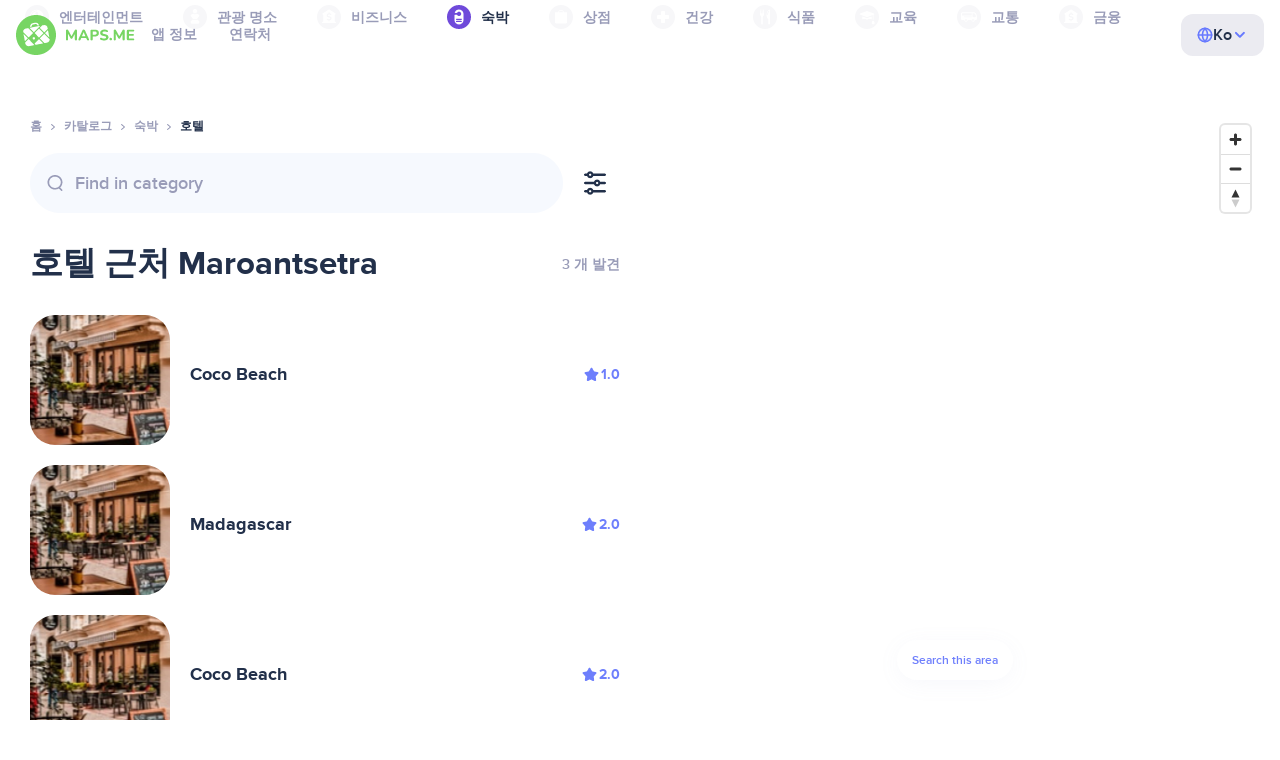

--- FILE ---
content_type: text/html;charset=UTF-8
request_url: https://ko.maps.me/catalog/lodging/tourism-hotel/madagasikara/maroantsetra-254615144/
body_size: 79827
content:
<!DOCTYPE html>
<html>
  <head>
    
    <meta http-equiv="Content-Type" content="text/html; charset=utf-8" />
    <meta
      name="viewport"
      content="width=device-width, initial-scale=1.0, maximum-scale=1.0, user-scalable=0"
    />

    
    
    
    <meta
      name="description"
      content="호텔: 마다가스카르 Maroantsetra에 3곳이 있습니다. 마다가스카르, Maroantsetra 지역 호텔을(를) 검색하고 평점, 추천 및 리뷰 기준으로 필터링하세요."
    />
    

    <link
      rel="apple-touch-icon"
      sizes="180x180"
      href="/img/favicon/apple-touch-icon.png"
    />
    <link
      rel="icon"
      type="image/png"
      sizes="32x32"
      href="/img/favicon/favicon-32x32.png"
    />
    <link
      rel="icon"
      type="image/png"
      sizes="16x16"
      href="/img/favicon/favicon-16x16.png"
    />
    <link rel="manifest" href="/img/favicon/site.webmanifest" />
    <link
      rel="mask-icon"
      href="/img/favicon/safari-pinned-tab.svg"
      color="#77d563"
    />
    <meta name="msapplication-TileColor" content="#00aba9" />
    <meta name="theme-color" content="#ffffff" />

    <title
    >Maroantsetra 근처 호텔, 마다가스카르 주소: 숙박 디렉토리의 웹사이트, MAPS.ME - 오프라인 지도 다운로드</title>
    
    
    
    
    
    

    <!--Google-->
    <meta
      itemprop="name"
      content="MAPS.ME(MapsWithMe) - iPhone, iPad, Android용 상세 오프라인 지도"
    />
    <meta
      itemprop="description"
      content="MAPS.ME(MapsWithMe)는 전 세계를 아우르는 오프라인 지도입니다. 미국의 뉴욕, 샌프란시스코, 워싱턴, 프랑스 파리, 이탈리아 로마, 베네치아, 피렌체, 리미니, 스페인의 바르셀로나, 마드리드, 일본, 영국, 터키, 러시아, 인도 등 세계 각지의 지도를 Android 및 iOS에서 이용할 수 있습니다."
    />
    <meta itemprop="image" content="/img/logo.png" />
    <!--Twitter-->
    <meta name="twitter:card" content="summary" />
    <meta
      name="twitter:title"
      content="MAPS.ME(MapsWithMe) - iPhone, iPad, Android용 상세 오프라인 지도"
    />
    <meta
      name="twitter:description"
      content="MAPS.ME(MapsWithMe)는 전 세계를 아우르는 오프라인 지도입니다. 미국의 뉴욕, 샌프란시스코, 워싱턴, 프랑스 파리, 이탈리아 로마, 베네치아, 피렌체, 리미니, 스페인의 바르셀로나, 마드리드, 일본, 영국, 터키, 러시아, 인도 등 세계 각지의 지도를 Android 및 iOS에서 이용할 수 있습니다."
    />
    <meta name="twitter:image:src" content="/img/logo.png" />
    <!--Facebook-->
    <meta
      property="og:site_name"
      content="MAPS.ME(MapsWithMe) - iPhone, iPad, Android용 상세 오프라인 지도"
    />
    <meta
      property="og:description"
      content="MAPS.ME(MapsWithMe)는 전 세계를 아우르는 오프라인 지도입니다. 미국의 뉴욕, 샌프란시스코, 워싱턴, 프랑스 파리, 이탈리아 로마, 베네치아, 피렌체, 리미니, 스페인의 바르셀로나, 마드리드, 일본, 영국, 터키, 러시아, 인도 등 세계 각지의 지도를 Android 및 iOS에서 이용할 수 있습니다."
    />
    <meta property="og:image" content="/img/logo.png" />
    <meta
      property="og:title"
      content="MAPS.ME(MapsWithMe) - iPhone, iPad, Android용 상세 오프라인 지도"
    />
    <meta property="og:type" content="website" />
    <meta property="og:url" content="https://ko.maps.me" />
    <link
      rel="alternate"
      hreflang="en"
      href="https://maps.me/catalog/lodging/tourism-hotel/madagasikara/maroantsetra-254615144/"
    /><link
      rel="alternate"
      hreflang="ar"
      href="https://ae.maps.me/catalog/lodging/tourism-hotel/madagasikara/maroantsetra-254615144/"
    /><link
      rel="alternate"
      hreflang="pt-br"
      href="https://br.maps.me/catalog/lodging/tourism-hotel/madagasikara/maroantsetra-254615144/"
    /><link
      rel="alternate"
      hreflang="fr"
      href="https://fr.maps.me/catalog/lodging/tourism-hotel/madagasikara/maroantsetra-254615144/"
    /><link
      rel="alternate"
      hreflang="de"
      href="https://de.maps.me/catalog/lodging/tourism-hotel/madagasikara/maroantsetra-254615144/"
    /><link
      rel="alternate"
      hreflang="it"
      href="https://it.maps.me/catalog/lodging/tourism-hotel/madagasikara/maroantsetra-254615144/"
    /><link
      rel="alternate"
      hreflang="ru"
      href="https://ru.maps.me/catalog/lodging/tourism-hotel/madagasikara/maroantsetra-254615144/"
    /><link
      rel="alternate"
      hreflang="zh"
      href="https://cn.maps.me/catalog/lodging/tourism-hotel/madagasikara/maroantsetra-254615144/"
    /><link
      rel="alternate"
      hreflang="zf"
      href="https://zf.maps.me/catalog/lodging/tourism-hotel/madagasikara/maroantsetra-254615144/"
    /><link
      rel="alternate"
      hreflang="es"
      href="https://es.maps.me/catalog/lodging/tourism-hotel/madagasikara/maroantsetra-254615144/"
    /><link
      rel="alternate"
      hreflang="tr"
      href="https://tr.maps.me/catalog/lodging/tourism-hotel/madagasikara/maroantsetra-254615144/"
    /><link
      rel="alternate"
      hreflang="hi"
      href="https://hi.maps.me/catalog/lodging/tourism-hotel/madagasikara/maroantsetra-254615144/"
    /><link
      rel="alternate"
      hreflang="vi"
      href="https://vn.maps.me/catalog/lodging/tourism-hotel/madagasikara/maroantsetra-254615144/"
    /><link
      rel="alternate"
      hreflang="ja"
      href="https://ja.maps.me/catalog/lodging/tourism-hotel/madagasikara/maroantsetra-254615144/"
    /><link
      rel="alternate"
      hreflang="ko"
      href="https://ko.maps.me/catalog/lodging/tourism-hotel/madagasikara/maroantsetra-254615144/"
    />
    
    <!--social end-->

    <link
      href="/css/light-theme.css"
      rel="stylesheet"
      type="text/css"
    />
    

    <link href="/css/style.css" rel="stylesheet" type="text/css" />
    <link href="/css/mobile.css" rel="stylesheet" type="text/css" />
    <link href="/css/header.css" rel="stylesheet" type="text/css" />
    <meta property="og:test" content="light" />

    <!-- Google Tag Manager -->
    <script>
      (function (w, d, s, l, i) {
        w[l] = w[l] || [];
        w[l].push({
          "gtm.start": new Date().getTime(),
          event: "gtm.js",
        });
        var f = d.getElementsByTagName(s)[0],
          j = d.createElement(s),
          dl = l != "dataLayer" ? "&l=" + l : "";
        j.async = true;
        j.src = "https://www.googletagmanager.com/gtm.js?id=" + i + dl;
        f.parentNode.insertBefore(j, f);
      })(window, document, "script", "dataLayer", "GTM-T43L9CP");
    </script>
    <!-- End Google Tag Manager -->
    <script
      src="//geoip-js.com/js/apis/geoip2/v2.1/geoip2.js"
      type="text/javascript"
    ></script>
  
    <script src="https://api.mapbox.com/mapbox-gl-js/v1.12.0/mapbox-gl.js"></script>
    <link
      href="https://api.mapbox.com/mapbox-gl-js/v1.12.0/mapbox-gl.css"
      rel="stylesheet"
    />
  </head>
  <body class="theme-light">
    <div class="mainwrap">
      <div class="top-content">
        <header
    class="page-header"
  >
    <div class="page-header-content-wrapper">
      <div class="page-header-left-side">
        <a
          class="page-header-logo page-header-logo--long"
          href="/"
          ><img src="/img/logo-full.svg" alt="Maps.me" />
        </a>
        <a
          class="page-header-logo page-header-logo--short"
          href="/"
          ><img src="/img/logo.svg" alt="Maps.me" />
        </a>
        <div class="page-header-navigation js-page-header-navigation">
          <div
            class="page-header-languages page-header-languages--mobile js-page-header-languages-block"
          >
            <div
              class="page-header-languages-current js-page-header-languages-current"
            >
              <div>
                <img src="/img/globe.svg" />
                <div>Ko</div>
              </div>
              <img class="chevron" src="/img/chevron-up.svg" />
            </div>
            <div class="page-header-back js-page-header-languages-current">
              <img src="/img/chevron-left.svg" />
              Menu
            </div>
            <div class="page-header-languages-list">
              <a
                class="filters-check"
                href="https://maps.me/catalog/lodging/tourism-hotel/madagasikara/maroantsetra-254615144/"
              >
                <span class="checkbox"></span
                ><span>English</span>
              </a><a
                class="filters-check"
                href="https://ae.maps.me/catalog/lodging/tourism-hotel/madagasikara/maroantsetra-254615144/"
              >
                <span class="checkbox"></span
                ><span>Arabic</span>
              </a><a
                class="filters-check"
                href="https://br.maps.me/catalog/lodging/tourism-hotel/madagasikara/maroantsetra-254615144/"
              >
                <span class="checkbox"></span
                ><span>Brazil</span>
              </a><a
                class="filters-check"
                href="https://fr.maps.me/catalog/lodging/tourism-hotel/madagasikara/maroantsetra-254615144/"
              >
                <span class="checkbox"></span
                ><span>French</span>
              </a><a
                class="filters-check"
                href="https://de.maps.me/catalog/lodging/tourism-hotel/madagasikara/maroantsetra-254615144/"
              >
                <span class="checkbox"></span
                ><span>German</span>
              </a><a
                class="filters-check"
                href="https://it.maps.me/catalog/lodging/tourism-hotel/madagasikara/maroantsetra-254615144/"
              >
                <span class="checkbox"></span
                ><span>Italian</span>
              </a><a
                class="filters-check"
                href="https://ru.maps.me/catalog/lodging/tourism-hotel/madagasikara/maroantsetra-254615144/"
              >
                <span class="checkbox"></span
                ><span>Russian</span>
              </a><a
                class="filters-check"
                href="https://cn.maps.me/catalog/lodging/tourism-hotel/madagasikara/maroantsetra-254615144/"
              >
                <span class="checkbox"></span
                ><span>Simplified China</span>
              </a><a
                class="filters-check"
                href="https://zf.maps.me/catalog/lodging/tourism-hotel/madagasikara/maroantsetra-254615144/"
              >
                <span class="checkbox"></span
                ><span>Traditional China</span>
              </a><a
                class="filters-check"
                href="https://es.maps.me/catalog/lodging/tourism-hotel/madagasikara/maroantsetra-254615144/"
              >
                <span class="checkbox"></span
                ><span>Spanish</span>
              </a><a
                class="filters-check"
                href="https://tr.maps.me/catalog/lodging/tourism-hotel/madagasikara/maroantsetra-254615144/"
              >
                <span class="checkbox"></span
                ><span>Turkey</span>
              </a><a
                class="filters-check"
                href="https://hi.maps.me/catalog/lodging/tourism-hotel/madagasikara/maroantsetra-254615144/"
              >
                <span class="checkbox"></span
                ><span>India</span>
              </a><a
                class="filters-check"
                href="https://vn.maps.me/catalog/lodging/tourism-hotel/madagasikara/maroantsetra-254615144/"
              >
                <span class="checkbox"></span
                ><span>Vietnam</span>
              </a><a
                class="filters-check"
                href="https://ja.maps.me/catalog/lodging/tourism-hotel/madagasikara/maroantsetra-254615144/"
              >
                <span class="checkbox"></span
                ><span>Japanese</span>
              </a><a
                class="filters-check active"
                href="https://ko.maps.me/catalog/lodging/tourism-hotel/madagasikara/maroantsetra-254615144/"
              >
                <span class="checkbox"></span
                ><span>Korean</span>
              </a>
            </div>
          </div>
          <ul class="js-navigation-list">
            <li
            >
              <a
                class="link"
                href="/app/"
                >앱 정보</a
              >
              <img src="/img/chevron-nav.svg" />
            </li>
            <li
            >
              <a
                class="link"
                href="/contacts/"
                >연락처</a
              >
              <img src="/img/chevron-nav.svg" />
            </li>
          </ul>
        </div>
      </div>

      <div
        class="page-header-languages js-page-header-languages-block"
      >
        <div
          class="page-header-languages-current js-page-header-languages-current"
        >
          <img src="/img/globe.svg" />
          <div>Ko</div>
          <img class="chevron" src="/img/chevron-up.svg" />
        </div>

        <div class="page-header-languages-list">
          <a
            class="filters-check"
            href="https://maps.me/catalog/lodging/tourism-hotel/madagasikara/maroantsetra-254615144/"
          >
            <span class="checkbox"></span
            ><span>English</span>
          </a><a
            class="filters-check"
            href="https://ae.maps.me/catalog/lodging/tourism-hotel/madagasikara/maroantsetra-254615144/"
          >
            <span class="checkbox"></span
            ><span>Arabic</span>
          </a><a
            class="filters-check"
            href="https://br.maps.me/catalog/lodging/tourism-hotel/madagasikara/maroantsetra-254615144/"
          >
            <span class="checkbox"></span
            ><span>Brazil</span>
          </a><a
            class="filters-check"
            href="https://fr.maps.me/catalog/lodging/tourism-hotel/madagasikara/maroantsetra-254615144/"
          >
            <span class="checkbox"></span
            ><span>French</span>
          </a><a
            class="filters-check"
            href="https://de.maps.me/catalog/lodging/tourism-hotel/madagasikara/maroantsetra-254615144/"
          >
            <span class="checkbox"></span
            ><span>German</span>
          </a><a
            class="filters-check"
            href="https://it.maps.me/catalog/lodging/tourism-hotel/madagasikara/maroantsetra-254615144/"
          >
            <span class="checkbox"></span
            ><span>Italian</span>
          </a><a
            class="filters-check"
            href="https://ru.maps.me/catalog/lodging/tourism-hotel/madagasikara/maroantsetra-254615144/"
          >
            <span class="checkbox"></span
            ><span>Russian</span>
          </a><a
            class="filters-check"
            href="https://cn.maps.me/catalog/lodging/tourism-hotel/madagasikara/maroantsetra-254615144/"
          >
            <span class="checkbox"></span
            ><span>Simplified China</span>
          </a><a
            class="filters-check"
            href="https://zf.maps.me/catalog/lodging/tourism-hotel/madagasikara/maroantsetra-254615144/"
          >
            <span class="checkbox"></span
            ><span>Traditional China</span>
          </a><a
            class="filters-check"
            href="https://es.maps.me/catalog/lodging/tourism-hotel/madagasikara/maroantsetra-254615144/"
          >
            <span class="checkbox"></span
            ><span>Spanish</span>
          </a><a
            class="filters-check"
            href="https://tr.maps.me/catalog/lodging/tourism-hotel/madagasikara/maroantsetra-254615144/"
          >
            <span class="checkbox"></span
            ><span>Turkey</span>
          </a><a
            class="filters-check"
            href="https://hi.maps.me/catalog/lodging/tourism-hotel/madagasikara/maroantsetra-254615144/"
          >
            <span class="checkbox"></span
            ><span>India</span>
          </a><a
            class="filters-check"
            href="https://vn.maps.me/catalog/lodging/tourism-hotel/madagasikara/maroantsetra-254615144/"
          >
            <span class="checkbox"></span
            ><span>Vietnam</span>
          </a><a
            class="filters-check"
            href="https://ja.maps.me/catalog/lodging/tourism-hotel/madagasikara/maroantsetra-254615144/"
          >
            <span class="checkbox"></span
            ><span>Japanese</span>
          </a><a
            class="filters-check active"
            href="https://ko.maps.me/catalog/lodging/tourism-hotel/madagasikara/maroantsetra-254615144/"
          >
            <span class="checkbox"></span
            ><span>Korean</span>
          </a>
        </div>
      </div>

      <div class="mobile-menu-button js-mobile-menu-button">
        <img
          class="mobile-menu-image--burger"
          src="/img/burger.svg"
          alt="Maps.me"
        />
        <img
          class="mobile-menu-image--cross"
          src="/img/burger-close.svg"
          alt="Maps.me"
        />
      </div>
    </div>
    <div class="snackbar-error" id="error-alert">
      <div class="snackbar-error-text-container" variant="error"><span class="snackbar-error-text">This section is not available yet</span></div>
      <div class="snackbar-error-icon"><svg width="24" height="24" viewBox="0 0 24 24" fill="none" xmlns="http://www.w3.org/2000/svg"><path d="M12 22C9.34711 22.0024 6.80218 20.9496 4.9263 19.0737C3.05042 17.1978 1.99762 14.6529 2 12V11.8C2.08179 7.79223 4.5478 4.22016 8.26637 2.72307C11.9849 1.22597 16.2381 2.0929 19.074 4.92601C21.9365 7.78609 22.7932 12.0893 21.2443 15.8276C19.6955 19.5659 16.0465 22.0024 12 22ZM12 13.41L13.885 15.295C14.2744 15.6844 14.9056 15.6844 15.295 15.295C15.6844 14.9056 15.6844 14.2744 15.295 13.885L13.41 12L15.295 10.115C15.6844 9.72565 15.6844 9.09437 15.295 8.70501C14.9056 8.31565 14.2744 8.31565 13.885 8.70501L12 10.59L10.115 8.70501C9.72565 8.31565 9.09437 8.31565 8.70501 8.70501C8.31565 9.09437 8.31565 9.72565 8.70501 10.115L10.59 12L8.70508 13.8849C8.31568 14.2743 8.31568 14.9057 8.70508 15.2951C9.09442 15.6844 9.72566 15.6845 10.1151 15.2952L12 13.411V13.41Z" fill="white"></path></svg></div>
    </div>
  </header>
        <!-- end .header-->
        
        
          <div class="top-categories">
    <div class="container">
        <div class="swiper-container">
            <div class="swiper-wrapper">
                <div class="swiper-slide">
                    <div class="menu-category js_open_block"
                         style="--color: #319CFF">
                        <div class="menu-category-head link js_toggle_categories"> <span class="pic">
                                                                            <img src="/img/categories/entertainment-7d60ce76e86377e2fc948d0865602163.svg"
                                                                                 width="24" height="24" alt=""/>
                                                                            </span><span>엔터테인먼트</span>
                        </div>
                        <!-- end .menu-category-head-->
                        <div class="popup">
                            <div class="popup-scroll">
                                <div class="popup-ind">
                                    <ul>
                                        <li>
                                            <a href="/catalog/recreation/sport-athletics/">체육관</a>
                                        </li>
                                        <li>
                                            <a href="/catalog/recreation/sport-basketball/">농구 경기장</a>
                                        </li>
                                        <li>
                                            <a href="/catalog/recreation/amenity-casino/">카지노</a>
                                        </li>
                                        <li>
                                            <a href="/catalog/recreation/amenity-cinema/">영화관</a>
                                        </li>
                                        <li>
                                            <a href="/catalog/recreation/leisure-fitness_centre/">피트니스 센터</a>
                                        </li>
                                        <li>
                                            <a href="/catalog/recreation/sport-football/">축구 경기장</a>
                                        </li>
                                        <li>
                                            <a href="/catalog/recreation/amenity-library/">도서관</a>
                                        </li>
                                        <li>
                                            <a href="/catalog/recreation/sport-multi/">종합경기장</a>
                                        </li>
                                        <li>
                                            <a href="/catalog/recreation/amenity-nightclub/">나이트클럽</a>
                                        </li>
                                        <li>
                                            <a href="/catalog/recreation/leisure-park/">공원</a>
                                        </li>
                                        <li>
                                            <a href="/catalog/recreation/man_made-pier/">선착장</a>
                                        </li>
                                        <li>
                                            <a href="/catalog/recreation/leisure-sauna/">사우나</a>
                                        </li>
                                        <li>
                                            <a href="/catalog/recreation/leisure-stadium/">경기장</a>
                                        </li>
                                        <li>
                                            <a href="/catalog/recreation/leisure-swimming_pool/">수영장</a>
                                        </li>
                                        <li>
                                            <a href="/catalog/recreation/amenity-theatre/">극장</a>
                                        </li>
                                        <li>
                                            <a href="/catalog/recreation/leisure-water_park/">워터파크</a>
                                        </li>
                                        <li>
                                            <a href="/catalog/recreation/tourism-zoo/">동물원</a>
                                        </li>
                                    </ul>
                                </div>
                                <!-- end .popup-ind-->
                            </div>
                            <!-- end .popup-scroll-->
                            <div class="popup-arr"></div>
                        </div>
                        <!-- end .popup-->
                    </div>
                    <!-- end .menu-category-->
                </div>
                <div class="swiper-slide">
                    <div class="menu-category js_open_block"
                         style="--color: #AF63BC">
                        <div class="menu-category-head link js_toggle_categories"> <span class="pic">
                                                                            <img src="/img/categories/attractions-86345dd157fbd2a77d6e6ec71715c2bc.svg"
                                                                                 width="24" height="24" alt=""/>
                                                                            </span><span>관광 명소</span>
                        </div>
                        <!-- end .menu-category-head-->
                        <div class="popup">
                            <div class="popup-scroll">
                                <div class="popup-ind">
                                    <ul>
                                        <li>
                                            <a href="/catalog/attractions/tourism-attraction/">관광 명소</a>
                                        </li>
                                        <li>
                                            <a href="/catalog/attractions/historic-castle/">성</a>
                                        </li>
                                        <li>
                                            <a href="/catalog/attractions/amenity-place_of_worship-christian/">교회</a>
                                        </li>
                                        <li>
                                            <a href="/catalog/attractions/historic-memorial/">기념물</a>
                                        </li>
                                        <li>
                                            <a href="/catalog/attractions/historic-monument/">기념비</a>
                                        </li>
                                        <li>
                                            <a href="/catalog/attractions/amenity-place_of_worship-muslim/">Mosque</a>
                                        </li>
                                        <li>
                                            <a href="/catalog/attractions/tourism-museum/">박물관</a>
                                        </li>
                                        <li>
                                            <a href="/catalog/attractions/amenity-place_of_worship-jewish/">유대교 회당</a>
                                        </li>
                                        <li>
                                            <a href="/catalog/attractions/amenity-place_of_worship-taoist/">사원</a>
                                        </li>
                                        <li>
                                            <a href="/catalog/attractions/historic-tomb/">묘지</a>
                                        </li>
                                        <li>
                                            <a href="/catalog/attractions/tourism-viewpoint/">전망대</a>
                                        </li>
                                        <li>
                                            <a href="/catalog/attractions/historic-wayside_shrine/">사당</a>
                                        </li>
                                    </ul>
                                </div>
                                <!-- end .popup-ind-->
                            </div>
                            <!-- end .popup-scroll-->
                            <div class="popup-arr"></div>
                        </div>
                        <!-- end .popup-->
                    </div>
                    <!-- end .menu-category-->
                </div>
                <div class="swiper-slide">
                    <div class="menu-category js_open_block"
                         style="--color: #5D36B0">
                        <div class="menu-category-head link js_toggle_categories"> <span class="pic">
                                                                            <img src="/img/categories/business-b610e905c38c339acb539c8a6bb3a4c7.svg"
                                                                                 width="24" height="24" alt=""/>
                                                                            </span><span>비즈니스</span>
                        </div>
                        <!-- end .menu-category-head-->
                        <div class="popup">
                            <div class="popup-scroll">
                                <div class="popup-ind">
                                    <ul>
                                        <li>
                                            <a href="/catalog/business/shop-car_parts/">자동차 부품</a>
                                        </li>
                                        <li>
                                            <a href="/catalog/business/shop-car/">자동차 판매점</a>
                                        </li>
                                        <li>
                                            <a href="/catalog/business/amenity-car_wash/">세차장</a>
                                        </li>
                                        <li>
                                            <a href="/catalog/business/office-company/">사무실</a>
                                        </li>
                                        <li>
                                            <a href="/catalog/business/shop-dry_cleaning/">드라이 클리닝</a>
                                        </li>
                                        <li>
                                            <a href="/catalog/business/shop-hairdresser/">미용실</a>
                                        </li>
                                        <li>
                                            <a href="/catalog/business/shop-laundry/">세탁소</a>
                                        </li>
                                        <li>
                                            <a href="/catalog/business/office-lawyer/">변호사 사무실</a>
                                        </li>
                                        <li>
                                            <a href="/catalog/business/shop-optician/">안경점</a>
                                        </li>
                                        <li>
                                            <a href="/catalog/business/shop-car_repair-tyres/">타이어 수리</a>
                                        </li>
                                    </ul>
                                </div>
                                <!-- end .popup-ind-->
                            </div>
                            <!-- end .popup-scroll-->
                            <div class="popup-arr"></div>
                        </div>
                        <!-- end .popup-->
                    </div>
                    <!-- end .menu-category-->
                </div>
                <div class="swiper-slide active">
                    <div class="menu-category active js_open_block"
                         style="--color: #6F4ADA">
                        <div class="menu-category-head link js_toggle_categories"> <span class="pic">
                                                                            <img src="/img/categories/lodging-3101fa6373c6a4ce946195c82f9a8b7d.svg"
                                                                                 width="24" height="24" alt=""/>
                                                                            </span><span>숙박</span>
                        </div>
                        <!-- end .menu-category-head-->
                        <div class="popup">
                            <div class="popup-scroll">
                                <div class="popup-ind">
                                    <ul>
                                        <li>
                                            <a href="/catalog/lodging/tourism-apartment/">아파트</a>
                                        </li>
                                        <li>
                                            <a href="/catalog/lodging/tourism-camp_site/">캠핑</a>
                                        </li>
                                        <li>
                                            <a href="/catalog/lodging/tourism-guest_house/">게스트하우스</a>
                                        </li>
                                        <li>
                                            <a href="/catalog/lodging/tourism-hostel/">호스텔</a>
                                        </li>
                                        <li>
                                            <a href="/catalog/lodging/tourism-hotel/">호텔</a>
                                        </li>
                                        <li>
                                            <a href="/catalog/lodging/tourism-motel/">모텔</a>
                                        </li>
                                    </ul>
                                </div>
                                <!-- end .popup-ind-->
                            </div>
                            <!-- end .popup-scroll-->
                            <div class="popup-arr"></div>
                        </div>
                        <!-- end .popup-->
                    </div>
                    <!-- end .menu-category-->
                </div>
                <div class="swiper-slide">
                    <div class="menu-category js_open_block"
                         style="--color: #999CB8">
                        <div class="menu-category-head link js_toggle_categories"> <span class="pic">
                                                                            <img src="/img/categories/shops-5aea0688e2b2c67948d3fe515282b853.svg"
                                                                                 width="24" height="24" alt=""/>
                                                                            </span><span>상점</span>
                        </div>
                        <!-- end .menu-category-head-->
                        <div class="popup">
                            <div class="popup-scroll">
                                <div class="popup-ind">
                                    <ul>
                                        <li>
                                            <a href="/catalog/shops/shop-bakery/">제과점</a>
                                        </li>
                                        <li>
                                            <a href="/catalog/shops/shop-beauty/">뷰티 숍</a>
                                        </li>
                                        <li>
                                            <a href="/catalog/shops/shop-books/">서점</a>
                                        </li>
                                        <li>
                                            <a href="/catalog/shops/shop-butcher/">정육점</a>
                                        </li>
                                        <li>
                                            <a href="/catalog/shops/shop-chemist/">화학 약품점</a>
                                        </li>
                                        <li>
                                            <a href="/catalog/shops/shop-clothes/">의류점</a>
                                        </li>
                                        <li>
                                            <a href="/catalog/shops/shop-computer/">컴퓨터 상점</a>
                                        </li>
                                        <li>
                                            <a href="/catalog/shops/shop-department_store/">백화점</a>
                                        </li>
                                        <li>
                                            <a href="/catalog/shops/shop-florist/">꽃가게</a>
                                        </li>
                                        <li>
                                            <a href="/catalog/shops/shop-furniture/">가구점</a>
                                        </li>
                                        <li>
                                            <a href="/catalog/shops/shop-gift/">선물 가게</a>
                                        </li>
                                        <li>
                                            <a href="/catalog/shops/shop-hardware/">공구점</a>
                                        </li>
                                        <li>
                                            <a href="/catalog/shops/shop-jewelry/">보석 전문점</a>
                                        </li>
                                        <li>
                                            <a href="/catalog/shops/shop-kiosk/">키오스크</a>
                                        </li>
                                        <li>
                                            <a href="/catalog/shops/shop-alcohol/">주류 판매점</a>
                                        </li>
                                        <li>
                                            <a href="/catalog/shops/shop-mall/">쇼핑몰</a>
                                        </li>
                                        <li>
                                            <a href="/catalog/shops/amenity-marketplace/">시장</a>
                                        </li>
                                        <li>
                                            <a href="/catalog/shops/shop-pet/">펫숍</a>
                                        </li>
                                        <li>
                                            <a href="/catalog/shops/shop-photo/">사진관</a>
                                        </li>
                                        <li>
                                            <a href="/catalog/shops/shop-shoes/">신발 판매점</a>
                                        </li>
                                        <li>
                                            <a href="/catalog/shops/shop-sports/">스포츠 용품점</a>
                                        </li>
                                        <li>
                                            <a href="/catalog/shops/shop-supermarket/">슈퍼마켓</a>
                                        </li>
                                        <li>
                                            <a href="/catalog/shops/shop-confectionery/">캔디/초콜릿 상점</a>
                                        </li>
                                        <li>
                                            <a href="/catalog/shops/shop-ticket/">티켓 판매점</a>
                                        </li>
                                        <li>
                                            <a href="/catalog/shops/shop-toys/">장난감 상점</a>
                                        </li>
                                        <li>
                                            <a href="/catalog/shops/shop-wine/">와인 상점</a>
                                        </li>
                                    </ul>
                                </div>
                                <!-- end .popup-ind-->
                            </div>
                            <!-- end .popup-scroll-->
                            <div class="popup-arr"></div>
                        </div>
                        <!-- end .popup-->
                    </div>
                    <!-- end .menu-category-->
                </div>
                <div class="swiper-slide">
                    <div class="menu-category js_open_block"
                         style="--color: #28DBBB">
                        <div class="menu-category-head link js_toggle_categories"> <span class="pic">
                                                                            <img src="/img/categories/health-a5112ec65e5c888fae2e25462a5ecb0d.svg"
                                                                                 width="24" height="24" alt=""/>
                                                                            </span><span>건강</span>
                        </div>
                        <!-- end .menu-category-head-->
                        <div class="popup">
                            <div class="popup-scroll">
                                <div class="popup-ind">
                                    <ul>
                                        <li>
                                            <a href="/catalog/health/amenity-clinic/">의료원</a>
                                        </li>
                                        <li>
                                            <a href="/catalog/health/amenity-dentist/">치과</a>
                                        </li>
                                        <li>
                                            <a href="/catalog/health/amenity-doctors/">개인 병원</a>
                                        </li>
                                        <li>
                                            <a href="/catalog/health/amenity-hospital/">병원</a>
                                        </li>
                                        <li>
                                            <a href="/catalog/health/amenity-pharmacy/">약국</a>
                                        </li>
                                        <li>
                                            <a href="/catalog/health/amenity-veterinary/">동물 병원</a>
                                        </li>
                                    </ul>
                                </div>
                                <!-- end .popup-ind-->
                            </div>
                            <!-- end .popup-scroll-->
                            <div class="popup-arr"></div>
                        </div>
                        <!-- end .popup-->
                    </div>
                    <!-- end .menu-category-->
                </div>
                <div class="swiper-slide">
                    <div class="menu-category js_open_block"
                         style="--color: #24C17D">
                        <div class="menu-category-head link js_toggle_categories"> <span class="pic">
                                                                            <img src="/img/categories/food-482840d98888ee6d80d9694d22bec315.svg"
                                                                                 width="24" height="24" alt=""/>
                                                                            </span><span>식품</span>
                        </div>
                        <!-- end .menu-category-head-->
                        <div class="popup">
                            <div class="popup-scroll">
                                <div class="popup-ind">
                                    <ul>
                                        <li>
                                            <a href="/catalog/food/amenity-bar/">술집</a>
                                        </li>
                                        <li>
                                            <a href="/catalog/food/amenity-cafe/">카페</a>
                                        </li>
                                        <li>
                                            <a href="/catalog/food/amenity-fast_food/">패스트푸드</a>
                                        </li>
                                        <li>
                                            <a href="/catalog/food/amenity-pub/">펍</a>
                                        </li>
                                        <li>
                                            <a href="/catalog/food/amenity-restaurant/">식당</a>
                                        </li>
                                    </ul>
                                </div>
                                <!-- end .popup-ind-->
                            </div>
                            <!-- end .popup-scroll-->
                            <div class="popup-arr"></div>
                        </div>
                        <!-- end .popup-->
                    </div>
                    <!-- end .menu-category-->
                </div>
                <div class="swiper-slide">
                    <div class="menu-category js_open_block"
                         style="--color: #1F9983">
                        <div class="menu-category-head link js_toggle_categories"> <span class="pic">
                                                                            <img src="/img/categories/education-6eeba8b3633828a2bc8a5e5849e3b374.svg"
                                                                                 width="24" height="24" alt=""/>
                                                                            </span><span>교육</span>
                        </div>
                        <!-- end .menu-category-head-->
                        <div class="popup">
                            <div class="popup-scroll">
                                <div class="popup-ind">
                                    <ul>
                                        <li>
                                            <a href="/catalog/education/amenity-college/">전문대학교</a>
                                        </li>
                                        <li>
                                            <a href="/catalog/education/amenity-kindergarten/">유치원</a>
                                        </li>
                                        <li>
                                            <a href="/catalog/education/amenity-school/">학교</a>
                                        </li>
                                        <li>
                                            <a href="/catalog/education/amenity-university/">대학교</a>
                                        </li>
                                    </ul>
                                </div>
                                <!-- end .popup-ind-->
                            </div>
                            <!-- end .popup-scroll-->
                            <div class="popup-arr"></div>
                        </div>
                        <!-- end .popup-->
                    </div>
                    <!-- end .menu-category-->
                </div>
                <div class="swiper-slide">
                    <div class="menu-category js_open_block"
                         style="--color: #FB4D6D">
                        <div class="menu-category-head link js_toggle_categories"> <span class="pic">
                                                                            <img src="/img/categories/transport-5f3701dbe5fcb3435103f1d33304467b.svg"
                                                                                 width="24" height="24" alt=""/>
                                                                            </span><span>교통</span>
                        </div>
                        <!-- end .menu-category-head-->
                        <div class="popup">
                            <div class="popup-scroll">
                                <div class="popup-ind">
                                    <ul>
                                        <li>
                                            <a href="/catalog/transport/aeroway-aerodrome/">공항</a>
                                        </li>
                                        <li>
                                            <a href="/catalog/transport/amenity-bus_station/">버스 정류장</a>
                                        </li>
                                        <li>
                                            <a href="/catalog/transport/amenity-car_rental/">렌터카</a>
                                        </li>
                                        <li>
                                            <a href="/catalog/transport/amenity-car_sharing/">공유 자동차</a>
                                        </li>
                                        <li>
                                            <a href="/catalog/transport/amenity-fuel/">주유소</a>
                                        </li>
                                        <li>
                                            <a href="/catalog/transport/amenity-parking/">주차장</a>
                                        </li>
                                        <li>
                                            <a href="/catalog/transport/railway-subway_entrance/">지하철</a>
                                        </li>
                                        <li>
                                            <a href="/catalog/transport/amenity-taxi/">택시</a>
                                        </li>
                                        <li>
                                            <a href="/catalog/transport/railway-station/">기차역</a>
                                        </li>
                                    </ul>
                                </div>
                                <!-- end .popup-ind-->
                            </div>
                            <!-- end .popup-scroll-->
                            <div class="popup-arr"></div>
                        </div>
                        <!-- end .popup-->
                    </div>
                    <!-- end .menu-category-->
                </div>
                <div class="swiper-slide">
                    <div class="menu-category js_open_block"
                         style="--color: #82C3FF">
                        <div class="menu-category-head link js_toggle_categories"> <span class="pic">
                                                                            <img src="/img/categories/finance-b610e905c38c339acb539c8a6bb3a4c7.svg"
                                                                                 width="24" height="24" alt=""/>
                                                                            </span><span>금융</span>
                        </div>
                        <!-- end .menu-category-head-->
                        <div class="popup">
                            <div class="popup-scroll">
                                <div class="popup-ind">
                                    <ul>
                                        <li>
                                            <a href="/catalog/finance/amenity-atm/">ATM</a>
                                        </li>
                                        <li>
                                            <a href="/catalog/finance/amenity-bank/">은행</a>
                                        </li>
                                        <li>
                                            <a href="/catalog/finance/amenity-post_office/">우체국</a>
                                        </li>
                                    </ul>
                                </div>
                                <!-- end .popup-ind-->
                            </div>
                            <!-- end .popup-scroll-->
                            <div class="popup-arr"></div>
                        </div>
                        <!-- end .popup-->
                    </div>
                    <!-- end .menu-category-->
                </div>
                <!-- end .swiper-slide-->
            </div>
            <!-- end .swiper-wrapper-->
        </div>
        <!-- end .swiper-container-->
    </div>
    <!-- end .container-->
</div>
        
        
        <!-- end .top-categories-->
      </div>
      <!-- end .top-content-->
      <div class="content">
        <div class="top-content-place with-cat"></div>
        <div class="content-with-map">
          <div class="container">
            <div class="breadcrumbs">
              <div class="grid">
                <div>
                  <a href="/"
                    ><span>홈</span></a
                  >
                </div>
                <div class="arr">
                  <svg width="12" height="12">
                    <use xlink:href="/img/sprite.svg#rarr-12"></use>
                  </svg>
                </div>
                <div>
                  <a href="/catalog"
                    ><span>카탈로그</span></a
                  >
                </div>
                <div class="arr">
                  <svg width="12" height="12">
                    <use xlink:href="/img/sprite.svg#rarr-12"></use>
                  </svg>
                </div>
                <div>
                  <a
                    href="/catalog/lodging/"
                  >
                    <span>숙박</span>
                  </a>
                </div>
                <div class="arr">
                  <svg width="12" height="12">
                    <use xlink:href="/img/sprite.svg#rarr-12"></use>
                  </svg>
                </div>
                <div>
                  <span>호텔</span>
                </div>
              </div>
              <!-- end .grid-->
            </div>
            <!-- end .breadcrumbs-->
            <form
              action="/catalog/lodging/tourism-hotel/"
              class="big-search has-filters"
            >
              <div class="input placeholder input-big input-search">
                <input
                  type="search"
                  placeholder="Find in category" id="searchString" name="searchString" value=""
                />
                <div class="pic">
                  <svg width="20" height="20">
                    <use xlink:href="/img/sprite.svg#search-20"></use>
                  </svg>
                </div>
                <div class="clear">
                  <svg width="24" height="24">
                    <use xlink:href="/img/sprite.svg#cross-24"></use>
                  </svg>
                </div>
              </div>
              <!-- end .input-->
              <div
                class="filters js_open_block"
              >
                <div class="toggle js_toggle">
                  <svg width="24" height="24">
                    <use xlink:href="/img/sprite.svg#filter-24"></use>
                  </svg>
                </div>
                <!-- end .toggle-->
                <div class="popup">
                  <div class="popup-scroll">
                    <div class="popup-ind">
                      <a
                        class="filters-check"
                        href="/catalog/lodging/tourism-hotel/?wifi=true"
                      >
                        <span class="checkbox"></span><span>Wi-Fi</span>
                      </a>
                      <!-- end .filters-check-->
                      
                      <!-- end .filters-check-->
                      <div class="filters-checks">
                        <a
                          href="/catalog/lodging/tourism-hotel/?priceTier=1"
                        >
                          <span>$</span>
                        </a>
                        <a
                          href="/catalog/lodging/tourism-hotel/?priceTier=2"
                        >
                          <span>$$</span>
                        </a>
                        <a
                          href="/catalog/lodging/tourism-hotel/?priceTier=3"
                        >
                          <span>$$$</span>
                        </a>
                        <a
                          href="/catalog/lodging/tourism-hotel/?priceTier=4"
                        >
                          <span>$$$$</span>
                        </a>
                      </div>
                      <!-- end .filters-checks-->
                      <a
                        class="filters-check"
                        href="/catalog/lodging/tourism-hotel/?wheelchair=true"
                      >
                        <span class="checkbox"></span
                        ><span>Wheelchair active</span>
                      </a>
                      <!-- end .filters-check-->
                      <div class="filters-clear">
                        <a
                          class="link"
                          type="reset"
                          href="/catalog/lodging/tourism-hotel/"
                          >Clear</a
                        >
                      </div>
                      <!-- end .filters-clear-->
                    </div>
                    <!-- end .popup-ind-->
                  </div>
                  <!-- end .popup-scroll-->
                  <div class="popup-arr"></div>
                </div>
                <!-- end .popup-->
              </div>
              <!-- end .filters-->
            </form>
            <!-- end .big-search-->

            <div
              class="results-title"
            >
              <div class="top">
                
                <h1
                  class="title-33"
                >호텔 근처 Maroantsetra</h1>
                
                <div
                  class="num"
                >3 개 발견</div>
              </div>
              <!-- end .top-->
            </div>
            <!-- end .results-title-->
            <div
              class="list-places"
            >
              
                <div class="el" id="59a60377114ecd6d6b4cbd65">
    <div class="card-wide">
        <a class="head"
           href="/catalog/lodging/tourism-hotel/coco-beach-9223372037087452663/">
            <div class="photo"><img src="/img/temp/1.jpg" width="280"
                                    height="260" alt=""/></div>
            <!-- end .photo-->
            <div class="wrap">
                <div class="top">
                    <h2 class="name">Coco Beach</h2>
                    <div class="info-stars">
                        <span class="pic">
                    <svg width="15" height="15">
                            <use xlink:href="/img/sprite.svg#star-15"></use>
                    </svg>
                    </span>
                        <span>1.0</span>
                    </div>
                    <!-- end .info-stars-->
                </div>
                <!-- end .top-->
                <div class="info">
                    <div class="l">
                        <div>
                            
                            
                        </div>
                        
                        <!-- end .info-place-->
                    </div>
                    <!-- end .l-->
                </div>
                <!-- end .info-->
                <div class="tags">
                    
                    <ul class="hide">
                    </ul>
                    
                </div>
                <!-- end .tags-->
            </div>
            <!-- end .wrap-->
        </a>
        <!-- end .head-->
        
        <!-- end .descr-->
    </div>
    <!-- end .card-wide-->
</div>
                
              
              
                <div class="el" id="59c366c68086fc02c92374f2">
    <div class="card-wide">
        <a class="head"
           href="/catalog/lodging/tourism-hotel/madagascar-4611686023401118725/">
            <div class="photo"><img src="/img/temp/1.jpg" width="280"
                                    height="260" alt=""/></div>
            <!-- end .photo-->
            <div class="wrap">
                <div class="top">
                    <h2 class="name">Madagascar</h2>
                    <div class="info-stars">
                        <span class="pic">
                    <svg width="15" height="15">
                            <use xlink:href="/img/sprite.svg#star-15"></use>
                    </svg>
                    </span>
                        <span>2.0</span>
                    </div>
                    <!-- end .info-stars-->
                </div>
                <!-- end .top-->
                <div class="info">
                    <div class="l">
                        <div>
                            
                            
                        </div>
                        
                        <!-- end .info-place-->
                    </div>
                    <!-- end .l-->
                </div>
                <!-- end .info-->
                <div class="tags">
                    
                    <ul class="hide">
                    </ul>
                    
                </div>
                <!-- end .tags-->
            </div>
            <!-- end .wrap-->
        </a>
        <!-- end .head-->
        
        <!-- end .descr-->
    </div>
    <!-- end .card-wide-->
</div>
                
              
              
                <div class="el" id="58a9fbca39a0162a986855f9">
    <div class="card-wide">
        <a class="head"
           href="/catalog/lodging/tourism-hotel/coco-beach-3918990972/">
            <div class="photo"><img src="/img/temp/1.jpg" width="280"
                                    height="260" alt=""/></div>
            <!-- end .photo-->
            <div class="wrap">
                <div class="top">
                    <h2 class="name">Coco Beach</h2>
                    <div class="info-stars">
                        <span class="pic">
                    <svg width="15" height="15">
                            <use xlink:href="/img/sprite.svg#star-15"></use>
                    </svg>
                    </span>
                        <span>2.0</span>
                    </div>
                    <!-- end .info-stars-->
                </div>
                <!-- end .top-->
                <div class="info">
                    <div class="l">
                        <div>
                            
                            
                        </div>
                        
                        <!-- end .info-place-->
                    </div>
                    <!-- end .l-->
                </div>
                <!-- end .info-->
                <div class="tags">
                    
                    <ul class="hide">
                    </ul>
                    
                </div>
                <!-- end .tags-->
            </div>
            <!-- end .wrap-->
        </a>
        <!-- end .head-->
        
        <!-- end .descr-->
    </div>
    <!-- end .card-wide-->
</div>
                
              
              <!-- end .inner-info-->
            </div>
            <div>
              <!--                     https://maps.me/catalog/food/amenity-cafe/nederland/amsterdam-268396336/ -->
              <h3
                class="title-20"
              >다른 도시의 더 많은 호텔</h3>
              <ul class="links-list">
                <li>
                  <a
                    href="/catalog/lodging/tourism-hotel/united-states-of-america/pensacola-153578302/"
                  >호텔 근처 펜서콜라</a>
                </li>
                <li>
                  <a
                    href="/catalog/lodging/tourism-hotel/france/jaux-458953097/"
                  >호텔 근처 Jaux</a>
                </li>
                <li>
                  <a
                    href="/catalog/lodging/tourism-hotel/espana/font-bandina-3079407486/"
                  >호텔 근처 Font Bandina</a>
                </li>
                <li>
                  <a
                    href="/catalog/lodging/tourism-hotel/france/outreau-26692173/"
                  >호텔 근처 Outreau</a>
                </li>
                <li>
                  <a
                    href="/catalog/lodging/tourism-hotel/viet-nam/minh-duc-369500425/"
                  >호텔 근처 Minh Đức</a>
                </li>
                <li>
                  <a
                    href="/catalog/lodging/tourism-hotel/polska/susiec-371977769/"
                  >호텔 근처 Susiec</a>
                </li>
              </ul>
            </div>
            <div>
              <!-- https://maps.me/catalog/recreation/leisure-fitness_centre/country-espana/city-barcelona-152364165/ -->
              <h3
                class="title-20"
              >Maroantsetra의 흥미로운 장소</h3>
              <ul class="links-list">
                <li>
                  <a
                    href="/catalog/transport/aeroway-aerodrome/madagasikara/maroantsetra-254615144/"
                  >공항 근처 Maroantsetra</a>
                </li>
                <li>
                  <a
                    href="/catalog/education/amenity-school/madagasikara/maroantsetra-254615144/"
                  >학교 근처 Maroantsetra</a>
                </li>
                <li>
                  <a
                    href="/catalog/health/amenity-hospital/madagasikara/maroantsetra-254615144/"
                  >병원 근처 Maroantsetra</a>
                </li>
              </ul>
            </div>
            <!--                <div th:if="${citySections}" class="more-places">-->
            <!--                    <h2 class="title-24"-->
            <!--                        th:if="${catalog_subcategories.links.block3 != null && catalog_subcategories.links.block3.size() > 0}"-->
            <!--                        th:text="#{text.MoreInOtherCities(${sectionCrumb.name})}">-->
            <!--                    </h2>-->
            <!--                    <div class="slider-places">-->
            <!--                        <div class="swiper-container">-->
            <!--                            <div class="swiper-wrapper">-->
            <!--                                <div th:each="link :${catalog_subcategories.links.block3}" class="swiper-slide">-->
            <!--                                    <a class="img-link" th:href="@{/catalog/{group}/{category}/{country}/{city}/-->
            <!--                                    (group=${link.targetGroupAlias},category=${link.targetCategoryAlias},country=${link.targetCountryAlias},city=${link.targetCityAlias})}">-->
            <!--                                        <img th:src="@{/img/cities/other/{file}(file=${link.image})}"-->
            <!--                                             width="367" height="240" alt=""/>-->
            <!--                                        <span th:text="${sectionCrumb.name} + ' '+#{text.PlaceNearby}+' ' + ${link.targetCityName}"-->
            <!--                                              class="img-link-text">-->
            <!--                                        </span>-->
            <!--                                    </a>-->
            <!--                                    &lt;!&ndash; end .img-link&ndash;&gt;-->
            <!--                                </div>-->
            <!--                            </div>-->
            <!--                            &lt;!&ndash; end .swiper-wrapper&ndash;&gt;-->
            <!--                        </div>-->
            <!--                        &lt;!&ndash; end .swiper-container&ndash;&gt;-->
            <!--                        <div class="swiper-arr swiper-prev">-->
            <!--                            <svg width="12" height="12">-->
            <!--                                <use xlink:href="/img/sprite.svg#rarr-12"></use>-->
            <!--                            </svg>-->
            <!--                        </div>-->
            <!--                        &lt;!&ndash; end .swiper-prev&ndash;&gt;-->
            <!--                        <div class="swiper-arr swiper-next">-->
            <!--                            <svg width="12" height="12">-->
            <!--                                <use xlink:href="/img/sprite.svg#rarr-12"></use>-->
            <!--                            </svg>-->
            <!--                        </div>-->
            <!--                        &lt;!&ndash; end .swiper-next&ndash;&gt;-->
            <!--                    </div>-->
            <!--                    &lt;!&ndash; end .slider-places&ndash;&gt;-->
            <!--                    <h2 class="title-24"-->
            <!--                        th:if="${catalog_subcategories.links.block4 != null && catalog_subcategories.links.block4.size()>0}"-->
            <!--                        th:text="#{text.InterestingPlaces(${catalog_subcategories.cityName})}"></h2>-->
            <!--                    <div class="slider-places">-->
            <!--                        <div class="swiper-container">-->
            <!--                            <div class="swiper-wrapper">-->
            <!--                                <div th:each="link :${catalog_subcategories.links.block4}" class="swiper-slide">-->
            <!--                                    <a class="img-link" th:href="@{/catalog/{group}/{category}/{country}/{city}/-->
            <!--                                    (group=${link.targetGroupAlias},category=${link.targetCategoryAlias},country=${link.targetCountryAlias},city=${link.targetCityAlias})}">-->
            <!--                                        <img th:src="@{/img/categories/{file}(file=${link.image})}" width="367" height="240" alt=""/>-->
            <!--                                        <span th:text="${link.targetCategoryName} + ' '+#{text.PlaceNearby}+' ' + ${catalog_subcategories.cityName}"-->
            <!--                                              class="img-link-text">-->
            <!--                                        </span>-->
            <!--                                    </a>-->
            <!--                                    &lt;!&ndash; end .img-link&ndash;&gt;-->
            <!--                                </div>-->
            <!--                                &lt;!&ndash; end .swiper-slide&ndash;&gt;-->
            <!--                            </div>-->
            <!--                            &lt;!&ndash; end .swiper-wrapper&ndash;&gt;-->
            <!--                        </div>-->
            <!--                        &lt;!&ndash; end .swiper-container&ndash;&gt;-->
            <!--                        <div class="swiper-arr swiper-prev">-->
            <!--                            <svg width="12" height="12">-->
            <!--                                <use xlink:href="/img/sprite.svg#rarr-12"></use>-->
            <!--                            </svg>-->
            <!--                        </div>-->
            <!--                        &lt;!&ndash; end .swiper-prev&ndash;&gt;-->
            <!--                        <div class="swiper-arr swiper-next">-->
            <!--                            <svg width="12" height="12">-->
            <!--                                <use xlink:href="/img/sprite.svg#rarr-12"></use>-->
            <!--                            </svg>-->
            <!--                        </div>-->
            <!--                        &lt;!&ndash; end .swiper-next&ndash;&gt;-->
            <!--                    </div>-->
            <!--                    &lt;!&ndash; end .slider-places&ndash;&gt;-->
            <!--                </div>-->
            <!-- end .more-places-->

            <!-- end .list-places-->
            
            
              <div class="pagination">
    
    
    
</div>
            
            
            
            <!-- end .more-places-->
          </div>
          <!-- end .container-->
        </div>
        <!-- end .content-with-map-->
        <div class="map-wrapper to-hide">
          <div class="map" id="map"></div>
          <!-- end .map-search-popup-->
          <div class="btn btn-white map-bottom-btn">Search this area</div>
        </div>
        <!-- end .map-wrapper-->
      </div>
      <!-- end .content-->
      <div class="bottom-content">
        <footer class="footer">
    <div class="container">
      <div class="grid">
        <div class="download">
          <a class="link link-apple" href="#">
            <span class="pic"><img src="/img/appstore.svg" alt="" /></span>
            <small>다운로드:</small
            ><span>App Store</span> </a
          ><!-- end .link-->
          <a class="link link-android" href="#">
            <span class="pic"><img src="/img/google-play.svg" alt="" /></span>
            <small>다운로드:</small>
            <span>Google Play</span> </a
          ><!-- end .link-->
        </div>
        <!-- end .download-->
        <div class="soc-row">
          <ul class="soc">
            <li>
              <a target="_blank" href="https://www.facebook.com/MapsWithMe/">
                <svg width="16" height="16">
                  <use xlink:href="/img/sprite.svg#facebook-16"></use>
                </svg>
              </a>
            </li>
            <li>
              <a target="_blank" href="https://www.instagram.com/maps.me/">
                <svg width="16" height="16">
                  <use xlink:href="/img/sprite.svg#instagram-16"></use>
                </svg>
              </a>
            </li>
            <li>
              <a target="_blank" href="https://twitter.com/maps_me/">
                <svg width="16" height="16">
                  <use xlink:href="/img/sprite.svg#twitter-16"></use>
                </svg>
              </a>
            </li>
          </ul>
          <!-- end .soc-->
        </div>
        <!-- end .soc-row-->
        <ul class="foot-menu">
          <li>© 2025 All Right Reserved | MAPS.ME</li>
          <li>
            <a href="/policy/"
              >개인정보 보호방침</a
            >
          </li>
          <li>
            <a href="/terms/"
              >서비스 약관</a
            >
          </li>
        </ul>
        <!-- end .foot-menu-->
      </div>
      <!-- end .grid-->
    </div>
    <!-- end .container-->
  </footer>
        <!-- end .footer-->
      </div>
      <!-- end .bottom-content-->
      <div class="show-on-map" style="display: none">
        <div class="btn btn-blue-shad">
          <span class="for-text">Show on map</span
          ><span class="for-map">Show list</span>
        </div>
      </div>
      <!-- end .show-on-map-->
      <html>
  <link
    href="/blocks/mobile-app-invite/styles-77481d8d45a628510d122dced3b7bcb4.css"
    rel="stylesheet"
    type="text/css"
  />

  <div class="mobile-app-invite">
    <div class="app-cover">
      <div class="mobile-app-invite-content">
        <div class="mobile-app-invite-illustration">
          <img
            src="/blocks/mobile-app-invite/img/mas-code-5dcabb14632b0fd3adc12dee8d0f61b3.svg"
            width="300"
            height="300"
            alt=""
          />
        </div>

        <div class="mobile-app-invite-title">
          <span class="maps-me-brand">MAPS.ME</span> <br /><span
            >휴대하세요</span
          >
        </div>

        <div
          class="mobile-app-invite-description"
        >앱을 다운로드해 더 넓은 세상과 만나세요</div>

        <div class="mobile-app-invite-actions">
          <a
            href="/download-app"
            target="_blank"
            class="mobile-app-invite-primary-button"
            >MAPS.ME 앱 열기</a
          >
          <div
            class="js-close mobile-app-invite-secondary-button"
          >웹 버전 사용</div>
        </div>
      </div>
      <!-- /.content -->
    </div>
  </div>
</html>

    </div>
    <!-- end .mainwrap-->
    <link
      href="https://fonts.googleapis.com/css2?family=Nunito:wght@600;800&display=swap"
      rel="stylesheet"
    />
    <script src="https://d3js.org/d3.v3.min.js" charset="utf-8"></script>
    <script src="/js/jquery-3.5.1.min-906c82fa6eb881744c7a95babbf92b9d.js"></script>
    <script src="/js/swiper.min-109e655465f9d245b3a1e362a0191de1.js"></script>
    <link href="/css/swiper.min-feb7f8c13eaf84cacec1c26d06342624.css" rel="stylesheet" type="text/css" />
    <script src="/js/jquery.magnific-popup.min-8ea31b9f75a084ee99ed53ba833a4ada.js"></script>
    <link
      href="/css/magnific-popup-2e1433aba29ac02ae6a054a302b365c4.css"
      rel="stylesheet"
      type="text/css"
    />
    <script src="/js/main-5d2370f39ddec36d719c2c04614d7444.js"></script>
    <script src="/js/header-461a8b95f89b9b3522256cab24030f60.js"></script>
    <script>
      var lon = null;
      var lat = null;
      var zoom = lon ? 9 : 0;
      mapboxgl.accessToken = 'pk.eyJ1Ijoia29kZXRlYW0iLCJhIjoiY2xvZDM0dnBqMDU0bDJrcDhnZ3cxZmozOSJ9.V0JEUo6yfeWFRxcEmRKJwA';
      var map = new mapboxgl.Map({
          container: 'map', // container id
          style: 'mapbox://styles/mapbox/streets-v11', // style URL
          center: [lon, lat],
          zoom: zoom
      });
      map.addControl(new mapboxgl.NavigationControl())
      map.on('load', function () {
          map.addSource('moscow', {
              "type": 'geojson',
              "data": {
                  "type": "Feature",
                  "geometry": {
                      "type": "Polygon",
                      "coordinates": [
                          []
                      ]
                  }
              }
          });
          map.addLayer({
              'id': 'moscow',
              'type': 'fill',
              'source': 'moscow',
              'layout': {},
              'paint': {
                  'fill-color': '#9A9057',
                  'fill-opacity': 0.2
              }
          });
      });

      $(document).ready(function () {
          var geoJsons = [];
          var points = [];
          var findGeometry = function (geoJson, type) {
              for (let i = 0; i < geoJson.features.length; i++) {
                  if (geoJson.features[i].geometry.type === type) {
                      var geom = geoJson.features[i].geometry;
                      geoJson.features.splice(i, 1);
                      return geom;
                  }
              }
          }

          var findPointAndRemove = function (geoJson) {
              return findGeometry(geoJson, 'Point');
          }
          $('.el').each(function () {
              var id = $(this).attr("id");
              $(this).mouseover(function () {
                  var geoJson = geoJsons[id];
                  if (geoJson) {
                      var point = points[id];
                      if (point) {
                          map.flyTo({
                              center: point.coordinates
                          });
                      }
                  } else {
                      d3.json('/catalog/' + id + '/coords', function (err, data) {
                              if (err) throw err;
                              var point = findPointAndRemove(data);
                              points[id] = point;
                              geoJsons[id] = data;
                              if (point) {
                                  map.flyTo({
                                      center: point.coordinates,
                                      zoom: 16
                                  });
                                  new mapboxgl.Marker()
                                      .setLngLat(point.coordinates)
                                      .addTo(map);
                              }
                          }
                      )
                  }
              });
          });
      });
    </script>
  </body>
</html>
